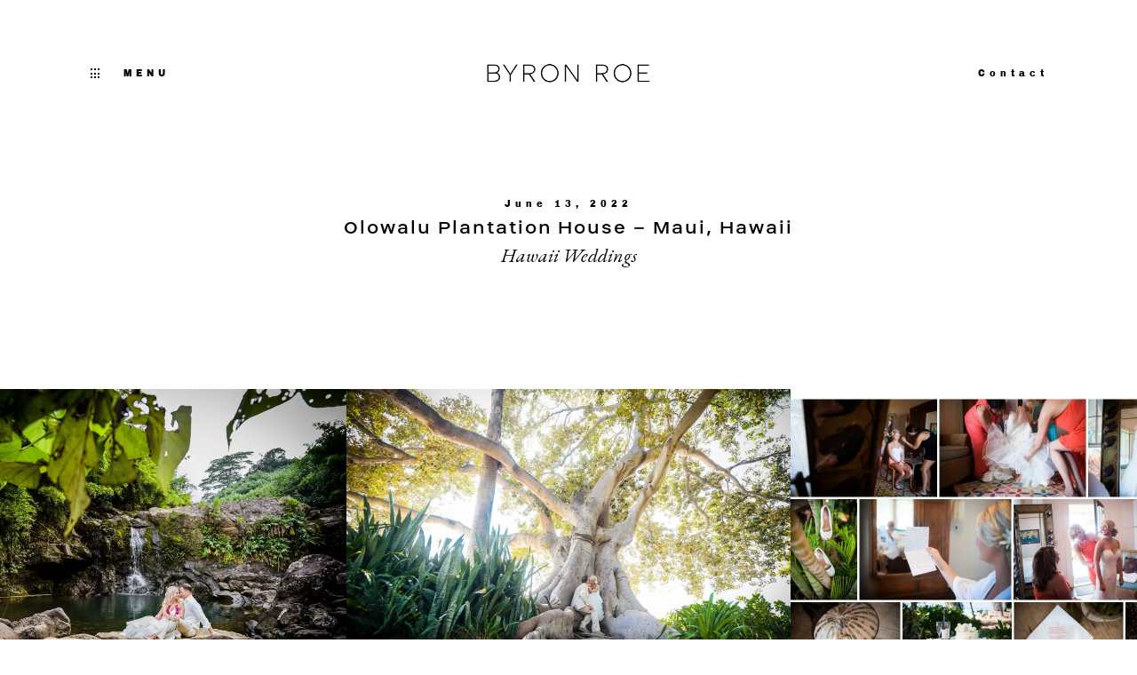

--- FILE ---
content_type: text/javascript
request_url: https://studio-br.com/wp-content/plugins/site-reviews/assets/scripts/site-reviews.js?ver=4.5.0
body_size: 5402
content:
!function(t,i,s){"use strict";var n=function(t,s){var n={}.toString.call(t);this.selects="[object String]"===n?i.querySelectorAll(t):"[object NodeList]"===n?t:[t],this.destroy=function(){this.widgets.forEach(function(t){t.t()})},this.rebuild=function(){this.widgets.forEach(function(t){t.i()})},this.widgets=[];for(var e=0;e<this.selects.length;e++)if("SELECT"===this.selects[e].tagName&&!this.selects[e]["star-rating"]){var o=new h(this.selects[e],s);void 0!==o.direction&&this.widgets.push(o)}},h=function(t,i){this.el=t,this.s=this.h({},this.o,i||{},JSON.parse(t.getAttribute("data-options"))),this.u(),this.stars<1||this.stars>this.s.maxStars||this.l()};h.prototype={o:{classname:"gl-star-rating",clearable:!0,initialText:"Select a Rating",maxStars:10,showText:!0},l:function(){this.v(),this.current=this.selected=this.m(),this._(),this.p(),this.g(),this.S(this.current),this.R("add"),this.el["star-rating"]=!0},L:function(){this.s.showText&&(this.textEl=this.G(this.widgetEl,{class:this.s.classname+"-text"},!0))},p:function(){var t=this.F(),i=this.G(this.el,{class:this.s.classname+"-stars"},!0);for(var s in t){var n=this.T({"data-value":s,"data-text":t[s]});i.innerHTML+=n.outerHTML}this.widgetEl=i,this.L()},j:function(t){(t<0||isNaN(t))&&(t=0),t>this.stars&&(t=this.stars),this.widgetEl.classList.remove("s"+10*this.current),this.widgetEl.classList.add("s"+10*t),this.s.showText&&(this.textEl.textContent=t<1?this.s.initialText:this.widgetEl.childNodes[t-1].dataset.text),this.current=t},T:function(t){var s=i.createElement("span");for(var n in t=t||{})s.setAttribute(n,t[n]);return s},t:function(){this.R("remove");var t=this.el.parentNode;t.parentNode.replaceChild(this.el,t),delete this.el["star-rating"]},M:function(t,i,s){s.forEach(function(s){t[i+"EventListener"](s,this.events[s])}.bind(this))},h:function(){var t=[].slice.call(arguments),i=t[0],s=t.slice(1);return Object.keys(s).forEach(function(t){for(var n in s[t])s[t].hasOwnProperty(n)&&(i[n]=s[t][n])}),i},k:function(t){var i={},s=t.pageX||t.changedTouches[0].pageX,n=this.widgetEl.offsetWidth;return i.ltr=Math.max(s-this.offsetLeft,1),i.rtl=n-i.ltr,Math.min(Math.ceil(i[this.direction]/Math.round(n/this.stars)),this.stars)},F:function(){for(var t=this.el,i={},s={},n=0;n<t.length;n++)this.O(t[n])||(i[t[n].value]=t[n].text);return Object.keys(i).sort().forEach(function(t){s[t]=i[t]}),s},m:function(){return parseInt(this.el.options[Math.max(this.el.selectedIndex,0)].value)||0},R:function(t){var i=this.el.closest("form");i&&"FORM"===i.tagName&&this.M(i,t,["reset"]),this.M(this.el,t,["change","keydown"]),this.M(this.widgetEl,t,["mousedown","mouseleave","mousemove","mouseover","touchend","touchmove","touchstart"])},v:function(){this.events={change:this.C.bind(this),keydown:this.D.bind(this),mousedown:this.N.bind(this),mouseleave:this.I.bind(this),mousemove:this.q.bind(this),mouseover:this.V.bind(this),reset:this.A.bind(this),touchend:this.N.bind(this),touchmove:this.q.bind(this),touchstart:this.V.bind(this)}},G:function(t,i,s){var n=this.T(i);return t.parentNode.insertBefore(n,!0===s?t.nextSibling:t),n},O:function(t){return null===t.getAttribute("value")||""===t.value},C:function(){this.j(this.m())},D:function(t){if(~["ArrowLeft","ArrowRight"].indexOf(t.key)){var i="ArrowLeft"===t.key?-1:1;"rtl"===this.direction&&(i*=-1),this.S(Math.min(Math.max(this.m()+i,0),this.stars)),this.H()}},N:function(t){t.preventDefault();var i=this.k(t);if(0!==this.current&&parseFloat(this.selected)===i&&this.s.clearable)return this.A(),void this.H();this.S(i),this.H()},I:function(t){t.preventDefault(),this.j(this.selected)},q:function(t){t.preventDefault(),this.j(this.k(t))},V:function(t){t.preventDefault();var s=this.widgetEl.getBoundingClientRect();this.offsetLeft=s.left+i.body.scrollLeft},A:function(){var t=this.el.querySelector("[selected]"),i=t?t.value:"";this.el.value=i,this.selected=parseInt(i)||0,this.j(i)},i:function(){this.el.parentNode.classList.contains(this.s.classname)&&this.t(),this.l()},g:function(){var i=this.el.parentNode;this.direction=t.getComputedStyle(i,null).getPropertyValue("direction"),i.classList.add(this.s.classname+"-"+this.direction)},S:function(t){this.el.value=this.selected=t,this.j(t)},u:function(){var t=this.el;this.stars=0;for(var i=0;i<t.length;i++)if(!this.O(t[i])){if(isNaN(parseFloat(t[i].value))||!isFinite(t[i].value))return void(this.stars=0);this.stars++}},H:function(){this.el.dispatchEvent(new Event("change"))},_:function(){this.G(this.el,{class:this.s.classname,"data-star-rating":""}).appendChild(this.el)}},"function"==typeof define&&define.amd?define([],function(){return n}):"object"==typeof module&&module.exports?module.exports=n:t.StarRating=n}(window,document),window.hasOwnProperty("GLSR")||(window.GLSR={}),window.GLSR.forms=[],function(){"use strict";GLSR.Ajax=function(){},GLSR.Ajax.prototype={get:function(t,i,s){this.P(i),this.xhr.open("GET",t,!0),this.xhr.responseType="text",this.B(s),this.xhr.send()},U:function(t){return"json"===this.xhr.responseType||!0===this.xhr.json?t({message:this.xhr.statusText},!1):"text"===this.xhr.responseType?t(this.xhr.statusText):void 0},W:function(t){if(0===this.xhr.status||this.xhr.status>=200&&this.xhr.status<300||304===this.xhr.status){if("json"===this.xhr.responseType)return t(this.xhr.response.data,this.xhr.response.success);if("text"===this.xhr.responseType)return t(this.xhr.responseText);if(!0===this.xhr.json){var i=JSON.parse(this.xhr.response);return t(i.data,i.success)}}else this.U(t)},isFileSupported:function(){var t=document.createElement("INPUT");return t.type="file","files"in t},isFormDataSupported:function(){return!!window.FormData},isUploadSupported:function(){var t=new XMLHttpRequest;return!!(t&&"upload"in t&&"onprogress"in t.upload)},post:function(t,i,s){this.P(i),this.xhr.open("POST",GLSR.ajaxurl,!0),this.xhr.responseType="json",this.xhr.json=!0,this.B(s),this.xhr.send(this.X(t))},P:function(t){this.xhr=new XMLHttpRequest,this.xhr.onload=this.W.bind(this,t),this.xhr.onerror=this.U.bind(this,t)},J:function(t,i,s){return"object"!=typeof i||i instanceof Date||i instanceof File?t.append(s,i||""):Object.keys(i).forEach(function(n){i.hasOwnProperty(n)&&(t=this.J(t,i[n],s?s[n]:n))}.bind(this)),t},X:function(t){var i=new FormData,s=Object.prototype.toString.call(t);return"[object FormData]"===s&&(i=t),"[object HTMLFormElement]"===s&&(i=new FormData(t)),"[object Object]"===s&&Object.keys(t).forEach(function(s){i.append(s,t[s])}),i.set("action",GLSR.action),i.set("_ajax_request",!0),i},B:function(t){for(var i in(t=t||{})["X-Requested-With"]="XMLHttpRequest",t)t.hasOwnProperty(i)&&this.xhr.setRequestHeader(i,t[i])}}}(),function(){"use strict";GLSR.Excerpts=function(t){this.l(t||document)},GLSR.Excerpts.prototype={config:{hiddenClass:"glsr-hidden",hiddenTextSelector:".glsr-hidden-text",readMoreClass:"glsr-read-more",visibleClass:"glsr-visible"},Y:function(t){var i=document.createElement("span"),s=document.createElement("a");s.setAttribute("href","#"),s.setAttribute("data-text",t.getAttribute("data-show-less")),s.innerHTML=t.getAttribute("data-show-more"),s.addEventListener("click",this.K.bind(this)),i.setAttribute("class",this.config.readMoreClass),i.appendChild(s),t.parentNode.insertBefore(i,t.nextSibling)},K:function(t){t.preventDefault();var i=t.currentTarget,s=i.parentNode.previousSibling,n=i.getAttribute("data-text");s.classList.toggle(this.config.hiddenClass),s.classList.toggle(this.config.visibleClass),i.setAttribute("data-text",i.innerText),i.innerText=n},l:function(t){for(var i=t.querySelectorAll(this.config.hiddenTextSelector),s=0;s<i.length;s++)this.Y(i[s])}}}(),function(){"use strict";var t=function(t,i){this.button=i,this.config=GLSR.validationconfig,this.events={submit:this.$.bind(this)},this.form=t,this.isActive=!1,this.recaptcha=new GLSR.Recaptcha(this),this.stars=null,this.strings=GLSR.validationstrings,this.useAjax=this.Z(),this.validation=new GLSR.Validation(t)};t.prototype={destroy:function(){this.destroyForm(),this.destroyRecaptcha(),this.destroyStarRatings(),this.isActive=!1},destroyForm:function(){this.form.removeEventListener("submit",this.events.submit)},destroyRecaptcha:function(){this.recaptcha.t()},destroyStarRatings:function(){this.stars&&(this.stars.destroy(),delete this.stars)},init:function(){this.isActive||(this.initForm(),this.initStarRatings(),this.initRecaptcha(),this.isActive=!0)},initForm:function(){this.destroyForm(),this.form.addEventListener("submit",this.events.submit)},initRecaptcha:function(){this.recaptcha.tt()},initStarRatings:function(){this.destroyStarRatings(),this.stars=new StarRating(this.form.querySelectorAll("select.glsr-star-rating"),{clearable:!1,showText:!1})},it:function(t,i,s){t.classList[s?"add":"remove"](i)},st:function(){this.button.setAttribute("disabled","")},nt:function(){this.button.removeAttribute("disabled")},ht:function(t,i){var s=!0===i;"unset"!==t.recaptcha?("reset"===t.recaptcha&&this.recaptcha.et(),s&&(this.recaptcha.et(),this.form.reset()),this.ot(t.errors),this.rt(t.message,s),this.nt(),t.form=this.form,document.dispatchEvent(new CustomEvent("site-reviews/after/submission",{detail:t})),s&&""!==t.redirect&&(window.location=t.redirect)):this.recaptcha.at()},Z:function(){var t=new GLSR.Ajax,i=!0;return[].forEach.call(this.form.elements,function(s){"file"===s.type&&(i=t.isFileSupported()&&t.isUploadSupported())}),i&&!this.form.classList.contains("no-ajax")},$:function(t){if(!this.validation.ut())return t.preventDefault(),void this.rt(this.strings.errors,!1);this.ct(),(this.form["g-recaptcha-response"]&&""===this.form["g-recaptcha-response"].value||this.useAjax)&&(t.preventDefault(),this.ft())},ct:function(){this.rt("",!0),this.validation.et()},ot:function(t){if(t)for(var i in t)if(t.hasOwnProperty(i)){var s=GLSR.nameprefix?GLSR.nameprefix+"["+i+"]":i,n=this.form.querySelector('[name="'+s+'"]');n&&(this.validation.dt(n,t[i]),this.validation.lt(n.validation,"add"))}},rt:function(t,i){var s=this.form.querySelector("."+this.config.message_tag_class);null===s&&((s=document.createElement(this.config.message_tag)).className=this.config.message_tag_class,this.button.parentNode.insertBefore(s,this.button.nextSibling)),this.it(s,this.config.message_error_class,!i),this.it(s,this.config.message_success_class,i),s.classList.remove(this.config.message_initial_class),s.innerHTML=t},ft:function(t){(new GLSR.Ajax).isFormDataSupported()?(this.st(),this.form[GLSR.nameprefix+"[_counter]"].value=t||0,(new GLSR.Ajax).post(this.form,this.ht.bind(this))):this.rt(this.strings.unsupported,!1)}},GLSR.Forms=function(i){var s,n,h;n=document.querySelectorAll("form.glsr-form");for(var e=0;e<n.length;e++)if(h=n[e].querySelector("[type=submit]")){var o=GLSR.forms.findIndex(function(t){return t.form===n[e]});-1!==o&&i?GLSR.forms[o].init():(s=new t(n[e],h),i&&s.init(),GLSR.forms.push(s))}}}(),function(){"use strict";var t=function(t){this.el=t,this.v()};t.prototype={config:{hideClass:"glsr-hide",linkSelector:".glsr-pagination a",scrollTime:468},ht:function(t,i,s){var n=this.el.querySelector(".glsr-pagination"),h=this.el.querySelector(".glsr-reviews");s&&h&&n?(n.outerHTML=i.pagination,h.outerHTML=i.reviews,this.vt(this.el),this.el.classList.remove(this.config.hideClass),this.v(),window.history.pushState(null,"",t),new GLSR.Excerpts(this.el)):window.location=t},v:function(){for(var t=this.el.querySelectorAll(this.config.linkSelector),i=0;i<t.length;i++)t[i].addEventListener("click",this.K.bind(this))},K:function(t){var i=this.el.querySelector("glsr-pagination");if(i){var s={};s[GLSR.nameprefix+"[_action]"]="fetch-paged-reviews",s[GLSR.nameprefix+"[atts]"]=i.dataset.atts,s[GLSR.nameprefix+"[url]"]=t.currentTarget.href,this.el.classList.add(this.config.hideClass),t.preventDefault(),(new GLSR.Ajax).post(s,this.ht.bind(this,t.currentTarget.href))}},vt:function(t,i){var s;i=i||16;for(var n=0;n<GLSR.ajaxpagination.length;n++)(s=document.querySelector(GLSR.ajaxpagination[n]))&&"fixed"===window.getComputedStyle(s).getPropertyValue("position")&&(i+=s.clientHeight);var h=t.getBoundingClientRect().top-i;h>0||this._t({endY:h,offset:window.pageYOffset,startTime:window.performance.now(),startY:t.scrollTop})},_t:function(t){var i=(window.performance.now()-t.startTime)/this.config.scrollTime;i=i>1?1:i;var s=.5*(1-Math.cos(Math.PI*i)),n=t.startY+(t.endY-t.startY)*s;window.scroll(0,t.offset+n),n!==t.endY&&window.requestAnimationFrame(this._t.bind(this,t))}},GLSR.Pagination=function(){this.navs=[];var i=document.querySelectorAll(".glsr-ajax-pagination");i.length&&i.forEach(function(i){this.navs.push(new t(i))}.bind(this))}}(),function(){"use strict";GLSR.Recaptcha=function(t){this.Form=t,this.counter=0,this.id=-1,this.is_submitting=!1,this.recaptchaEl=t.form.querySelector(".glsr-recaptcha-holder"),this.observer=new MutationObserver(function(t){var i=t.pop();i.target&&"visible"!==i.target.style.visibility&&(this.observer.disconnect(),setTimeout(function(){this.is_submitting||this.Form.nt()}.bind(this),250))}.bind(this))},GLSR.Recaptcha.prototype={t:function(){this.counter=0,this.id=-1,this.is_submitting=!1,this.recaptchaEl&&(this.recaptchaEl.innerHTML="")},at:function(){if(-1!==this.id)return this.counter=0,this.wt(this.id),void grecaptcha.execute(this.id);setTimeout(function(){this.counter++,this.ft.call(this.Form,this.counter)}.bind(this),1e3)},wt:function(t){var i=window.___grecaptcha_cfg.clients[t];for(var s in i)if(i.hasOwnProperty(s)&&"[object String]"===Object.prototype.toString.call(i[s])){var n=document.querySelector("iframe[name=c-"+i[s]+"]");if(n){this.observer.observe(n.parentElement.parentElement,{attributeFilter:["style"],attributes:!0});break}}},tt:function(){this.Form.form.onsubmit=null,this.t(),this.pt()},pt:function(){this.recaptchaEl&&setTimeout(function(){if("undefined"==typeof grecaptcha||void 0===grecaptcha.render)return this.pt();this.id=grecaptcha.render(this.recaptchaEl,{callback:this.ft.bind(this.Form,this.counter),"expired-callback":this.et.bind(this),isolated:!0},!0)}.bind(this),250)},et:function(){this.counter=0,this.is_submitting=!1,-1!==this.id&&grecaptcha.reset(this.id)},ft:function(t){if(this.recaptcha.is_submitting=!0,!this.useAjax)return this.st(),void this.form.submit();this.ft(t)}}}(),function(){"use strict";function t(t){var i='input[name="'+t.getAttribute("name")+'"]:checked';return t.validation.form.querySelectorAll(i).length}var i={email:{fn:function(t){return!t||/^[^\s@]+@[^\s@]+\.[^\s@]+$/.test(t)}},max:{fn:function(i,s){return!i||("checkbox"===this.type?t(this)<=parseInt(s):parseFloat(i)<=parseFloat(s))}},maxlength:{fn:function(t,i){return!t||t.length<=parseInt(i)}},min:{fn:function(i,s){return!i||("checkbox"===this.type?t(this)>=parseInt(s):parseFloat(i)>=parseFloat(s))}},minlength:{fn:function(t,i){return!t||t.length>=parseInt(i)}},number:{fn:function(t){return!t||!isNaN(parseFloat(t))},priority:2},required:{fn:function(i){return"radio"===this.type||"checkbox"===this.type?t(this):void 0!==i&&""!==i},priority:99,halt:!0}};GLSR.Validation=function(t){this.config=GLSR.validationconfig,this.form=t,this.form.setAttribute("novalidate",""),this.strings=GLSR.validationstrings,this.l()},GLSR.Validation.prototype={gt:["required","max","maxlength","min","minlength","pattern"],St:"input:not([type^=hidden]):not([type^=submit]), select, textarea, [data-glsr-validate]",Rt:function(t){var i=~["radio","checkbox"].indexOf(t.getAttribute("type"))||"SELECT"===t.nodeName?"change":"input";t.addEventListener(i,function(t){this.ut(t.target)}.bind(this))},Lt:function(t,i,s){[].forEach.call(t,function(t){~this.gt.indexOf(t.name)?this.bt(i,s,t.name,t.value):"type"===t.name&&this.bt(i,s,t.value)}.bind(this))},bt:function(t,s,n,h){if(i[n]&&(i[n].name=n,t.push(i[n]),h)){var e=h.split(",");e.unshift(null),s[n]=e}},et:function(){for(var t in this.fields)this.fields.hasOwnProperty(t)&&(this.fields[t].errorElements=null,this.fields[t].input.classList.remove(this.config.input_error_class),this.fields[t].input.classList.remove(this.config.input_valid_class));[].map.call(this.form.querySelectorAll("."+this.config.error_tag_class),function(t){t.parentNode.classList.remove(this.config.field_error_class),t.parentNode.removeChild(t)}.bind(this))},h:function(){var t=[].slice.call(arguments),i=t[0],s=t.slice(1);return Object.keys(s).forEach(function(t){for(var n in s[t])s[t].hasOwnProperty(n)&&(i[n]=s[t][n])}),i},Gt:function(t){if(t.errorElements)return t.errorElements;var i,s=t.input.closest("."+this.config.field_class);return s&&null===(i=s.closest("."+this.config.error_tag_class))&&((i=document.createElement(this.config.error_tag)).className=this.config.error_tag_class,s.appendChild(i)),t.errorElements=[s,i]},l:function(){this.fields=[].map.call(this.form.querySelectorAll(this.St),function(t){return this.Et(t)}.bind(this))},Et:function(t){var i={},s=[];return this.Lt(t.attributes,s,i),this.xt(s),this.Rt(t),t.validation={form:this.form,input:t,params:i,validators:s}},lt:function(t,i){var s=this.Gt(t),n="add"===i;t.input.classList[i](this.config.input_error_class),t.input.classList[n?"remove":"add"](this.config.input_valid_class),s[0]&&s[0].classList[i](this.config.field_error_class),s[1]&&(s[1].innerHTML=n?t.errors.join("<br>"):"",s[1].style.display=n?"":"none")},dt:function(t,i){t.hasOwnProperty("validation")&&this.Et(t),t.validation.errors=i},xt:function(t){t.sort(function(t,i){return(i.priority||1)-(t.priority||1)})},ut:function(t){var i=!0,s=this.fields;for(var n in t instanceof HTMLElement&&(s=[t.validation]),s)if(s.hasOwnProperty(n)){var h=s[n];this.Ft(h)?this.lt(h,"remove"):(i=!1,this.lt(h,"add"))}return i},Ft:function(t){var i=[],s=!0;for(var n in t.validators)if(t.validators.hasOwnProperty(n)){var h=t.validators[n],e=t.params[h.name]?t.params[h.name]:[];if(e[0]=t.input.value,!h.fn.apply(t.input,e)){s=!1;var o=this.strings[h.name];if(i.push(o.replace(/(\%s)/g,e[1])),!0===h.halt)break}}return t.errors=i,s}}}(),document.addEventListener("DOMContentLoaded",function(){for(var t=document.querySelectorAll(".glsr-widget, .glsr-shortcode"),i=0;i<t.length;i++){var s=window.getComputedStyle(t[i],null).getPropertyValue("direction");t[i].classList.add("glsr-"+s)}document.all&&!window.atob||(new GLSR.Forms(!0),new GLSR.Pagination,new GLSR.Excerpts)});
